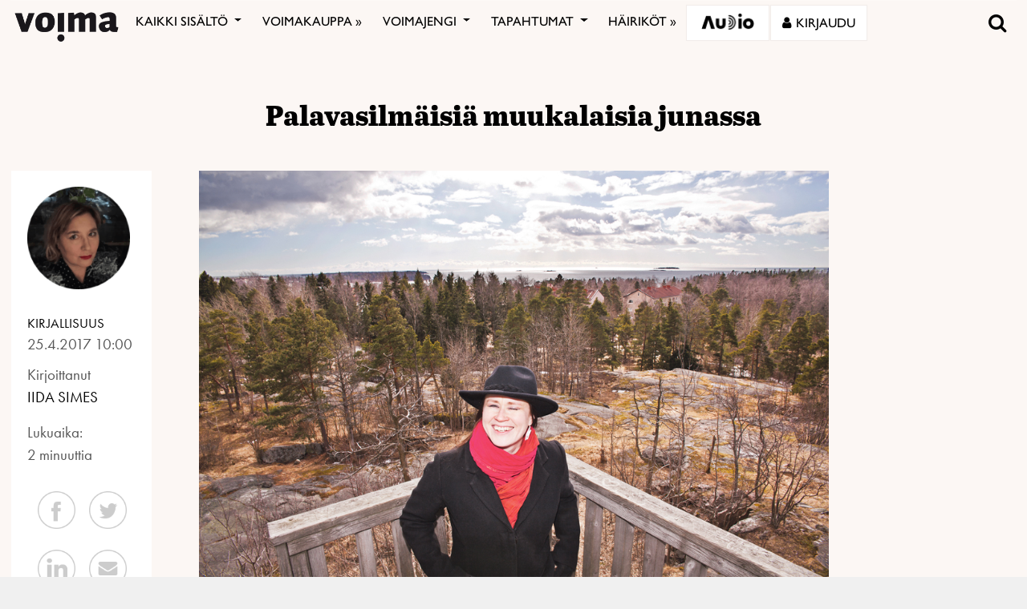

--- FILE ---
content_type: text/html; charset=utf-8
request_url: https://www.google.com/recaptcha/api2/anchor?ar=1&k=6LcHCrAjAAAAAHN1lO3KQBhq306rXrr5WbOt-bRT&co=aHR0cHM6Ly92b2ltYS5maTo0NDM.&hl=en&v=PoyoqOPhxBO7pBk68S4YbpHZ&size=invisible&anchor-ms=20000&execute-ms=30000&cb=tyulpdm79jy9
body_size: 48688
content:
<!DOCTYPE HTML><html dir="ltr" lang="en"><head><meta http-equiv="Content-Type" content="text/html; charset=UTF-8">
<meta http-equiv="X-UA-Compatible" content="IE=edge">
<title>reCAPTCHA</title>
<style type="text/css">
/* cyrillic-ext */
@font-face {
  font-family: 'Roboto';
  font-style: normal;
  font-weight: 400;
  font-stretch: 100%;
  src: url(//fonts.gstatic.com/s/roboto/v48/KFO7CnqEu92Fr1ME7kSn66aGLdTylUAMa3GUBHMdazTgWw.woff2) format('woff2');
  unicode-range: U+0460-052F, U+1C80-1C8A, U+20B4, U+2DE0-2DFF, U+A640-A69F, U+FE2E-FE2F;
}
/* cyrillic */
@font-face {
  font-family: 'Roboto';
  font-style: normal;
  font-weight: 400;
  font-stretch: 100%;
  src: url(//fonts.gstatic.com/s/roboto/v48/KFO7CnqEu92Fr1ME7kSn66aGLdTylUAMa3iUBHMdazTgWw.woff2) format('woff2');
  unicode-range: U+0301, U+0400-045F, U+0490-0491, U+04B0-04B1, U+2116;
}
/* greek-ext */
@font-face {
  font-family: 'Roboto';
  font-style: normal;
  font-weight: 400;
  font-stretch: 100%;
  src: url(//fonts.gstatic.com/s/roboto/v48/KFO7CnqEu92Fr1ME7kSn66aGLdTylUAMa3CUBHMdazTgWw.woff2) format('woff2');
  unicode-range: U+1F00-1FFF;
}
/* greek */
@font-face {
  font-family: 'Roboto';
  font-style: normal;
  font-weight: 400;
  font-stretch: 100%;
  src: url(//fonts.gstatic.com/s/roboto/v48/KFO7CnqEu92Fr1ME7kSn66aGLdTylUAMa3-UBHMdazTgWw.woff2) format('woff2');
  unicode-range: U+0370-0377, U+037A-037F, U+0384-038A, U+038C, U+038E-03A1, U+03A3-03FF;
}
/* math */
@font-face {
  font-family: 'Roboto';
  font-style: normal;
  font-weight: 400;
  font-stretch: 100%;
  src: url(//fonts.gstatic.com/s/roboto/v48/KFO7CnqEu92Fr1ME7kSn66aGLdTylUAMawCUBHMdazTgWw.woff2) format('woff2');
  unicode-range: U+0302-0303, U+0305, U+0307-0308, U+0310, U+0312, U+0315, U+031A, U+0326-0327, U+032C, U+032F-0330, U+0332-0333, U+0338, U+033A, U+0346, U+034D, U+0391-03A1, U+03A3-03A9, U+03B1-03C9, U+03D1, U+03D5-03D6, U+03F0-03F1, U+03F4-03F5, U+2016-2017, U+2034-2038, U+203C, U+2040, U+2043, U+2047, U+2050, U+2057, U+205F, U+2070-2071, U+2074-208E, U+2090-209C, U+20D0-20DC, U+20E1, U+20E5-20EF, U+2100-2112, U+2114-2115, U+2117-2121, U+2123-214F, U+2190, U+2192, U+2194-21AE, U+21B0-21E5, U+21F1-21F2, U+21F4-2211, U+2213-2214, U+2216-22FF, U+2308-230B, U+2310, U+2319, U+231C-2321, U+2336-237A, U+237C, U+2395, U+239B-23B7, U+23D0, U+23DC-23E1, U+2474-2475, U+25AF, U+25B3, U+25B7, U+25BD, U+25C1, U+25CA, U+25CC, U+25FB, U+266D-266F, U+27C0-27FF, U+2900-2AFF, U+2B0E-2B11, U+2B30-2B4C, U+2BFE, U+3030, U+FF5B, U+FF5D, U+1D400-1D7FF, U+1EE00-1EEFF;
}
/* symbols */
@font-face {
  font-family: 'Roboto';
  font-style: normal;
  font-weight: 400;
  font-stretch: 100%;
  src: url(//fonts.gstatic.com/s/roboto/v48/KFO7CnqEu92Fr1ME7kSn66aGLdTylUAMaxKUBHMdazTgWw.woff2) format('woff2');
  unicode-range: U+0001-000C, U+000E-001F, U+007F-009F, U+20DD-20E0, U+20E2-20E4, U+2150-218F, U+2190, U+2192, U+2194-2199, U+21AF, U+21E6-21F0, U+21F3, U+2218-2219, U+2299, U+22C4-22C6, U+2300-243F, U+2440-244A, U+2460-24FF, U+25A0-27BF, U+2800-28FF, U+2921-2922, U+2981, U+29BF, U+29EB, U+2B00-2BFF, U+4DC0-4DFF, U+FFF9-FFFB, U+10140-1018E, U+10190-1019C, U+101A0, U+101D0-101FD, U+102E0-102FB, U+10E60-10E7E, U+1D2C0-1D2D3, U+1D2E0-1D37F, U+1F000-1F0FF, U+1F100-1F1AD, U+1F1E6-1F1FF, U+1F30D-1F30F, U+1F315, U+1F31C, U+1F31E, U+1F320-1F32C, U+1F336, U+1F378, U+1F37D, U+1F382, U+1F393-1F39F, U+1F3A7-1F3A8, U+1F3AC-1F3AF, U+1F3C2, U+1F3C4-1F3C6, U+1F3CA-1F3CE, U+1F3D4-1F3E0, U+1F3ED, U+1F3F1-1F3F3, U+1F3F5-1F3F7, U+1F408, U+1F415, U+1F41F, U+1F426, U+1F43F, U+1F441-1F442, U+1F444, U+1F446-1F449, U+1F44C-1F44E, U+1F453, U+1F46A, U+1F47D, U+1F4A3, U+1F4B0, U+1F4B3, U+1F4B9, U+1F4BB, U+1F4BF, U+1F4C8-1F4CB, U+1F4D6, U+1F4DA, U+1F4DF, U+1F4E3-1F4E6, U+1F4EA-1F4ED, U+1F4F7, U+1F4F9-1F4FB, U+1F4FD-1F4FE, U+1F503, U+1F507-1F50B, U+1F50D, U+1F512-1F513, U+1F53E-1F54A, U+1F54F-1F5FA, U+1F610, U+1F650-1F67F, U+1F687, U+1F68D, U+1F691, U+1F694, U+1F698, U+1F6AD, U+1F6B2, U+1F6B9-1F6BA, U+1F6BC, U+1F6C6-1F6CF, U+1F6D3-1F6D7, U+1F6E0-1F6EA, U+1F6F0-1F6F3, U+1F6F7-1F6FC, U+1F700-1F7FF, U+1F800-1F80B, U+1F810-1F847, U+1F850-1F859, U+1F860-1F887, U+1F890-1F8AD, U+1F8B0-1F8BB, U+1F8C0-1F8C1, U+1F900-1F90B, U+1F93B, U+1F946, U+1F984, U+1F996, U+1F9E9, U+1FA00-1FA6F, U+1FA70-1FA7C, U+1FA80-1FA89, U+1FA8F-1FAC6, U+1FACE-1FADC, U+1FADF-1FAE9, U+1FAF0-1FAF8, U+1FB00-1FBFF;
}
/* vietnamese */
@font-face {
  font-family: 'Roboto';
  font-style: normal;
  font-weight: 400;
  font-stretch: 100%;
  src: url(//fonts.gstatic.com/s/roboto/v48/KFO7CnqEu92Fr1ME7kSn66aGLdTylUAMa3OUBHMdazTgWw.woff2) format('woff2');
  unicode-range: U+0102-0103, U+0110-0111, U+0128-0129, U+0168-0169, U+01A0-01A1, U+01AF-01B0, U+0300-0301, U+0303-0304, U+0308-0309, U+0323, U+0329, U+1EA0-1EF9, U+20AB;
}
/* latin-ext */
@font-face {
  font-family: 'Roboto';
  font-style: normal;
  font-weight: 400;
  font-stretch: 100%;
  src: url(//fonts.gstatic.com/s/roboto/v48/KFO7CnqEu92Fr1ME7kSn66aGLdTylUAMa3KUBHMdazTgWw.woff2) format('woff2');
  unicode-range: U+0100-02BA, U+02BD-02C5, U+02C7-02CC, U+02CE-02D7, U+02DD-02FF, U+0304, U+0308, U+0329, U+1D00-1DBF, U+1E00-1E9F, U+1EF2-1EFF, U+2020, U+20A0-20AB, U+20AD-20C0, U+2113, U+2C60-2C7F, U+A720-A7FF;
}
/* latin */
@font-face {
  font-family: 'Roboto';
  font-style: normal;
  font-weight: 400;
  font-stretch: 100%;
  src: url(//fonts.gstatic.com/s/roboto/v48/KFO7CnqEu92Fr1ME7kSn66aGLdTylUAMa3yUBHMdazQ.woff2) format('woff2');
  unicode-range: U+0000-00FF, U+0131, U+0152-0153, U+02BB-02BC, U+02C6, U+02DA, U+02DC, U+0304, U+0308, U+0329, U+2000-206F, U+20AC, U+2122, U+2191, U+2193, U+2212, U+2215, U+FEFF, U+FFFD;
}
/* cyrillic-ext */
@font-face {
  font-family: 'Roboto';
  font-style: normal;
  font-weight: 500;
  font-stretch: 100%;
  src: url(//fonts.gstatic.com/s/roboto/v48/KFO7CnqEu92Fr1ME7kSn66aGLdTylUAMa3GUBHMdazTgWw.woff2) format('woff2');
  unicode-range: U+0460-052F, U+1C80-1C8A, U+20B4, U+2DE0-2DFF, U+A640-A69F, U+FE2E-FE2F;
}
/* cyrillic */
@font-face {
  font-family: 'Roboto';
  font-style: normal;
  font-weight: 500;
  font-stretch: 100%;
  src: url(//fonts.gstatic.com/s/roboto/v48/KFO7CnqEu92Fr1ME7kSn66aGLdTylUAMa3iUBHMdazTgWw.woff2) format('woff2');
  unicode-range: U+0301, U+0400-045F, U+0490-0491, U+04B0-04B1, U+2116;
}
/* greek-ext */
@font-face {
  font-family: 'Roboto';
  font-style: normal;
  font-weight: 500;
  font-stretch: 100%;
  src: url(//fonts.gstatic.com/s/roboto/v48/KFO7CnqEu92Fr1ME7kSn66aGLdTylUAMa3CUBHMdazTgWw.woff2) format('woff2');
  unicode-range: U+1F00-1FFF;
}
/* greek */
@font-face {
  font-family: 'Roboto';
  font-style: normal;
  font-weight: 500;
  font-stretch: 100%;
  src: url(//fonts.gstatic.com/s/roboto/v48/KFO7CnqEu92Fr1ME7kSn66aGLdTylUAMa3-UBHMdazTgWw.woff2) format('woff2');
  unicode-range: U+0370-0377, U+037A-037F, U+0384-038A, U+038C, U+038E-03A1, U+03A3-03FF;
}
/* math */
@font-face {
  font-family: 'Roboto';
  font-style: normal;
  font-weight: 500;
  font-stretch: 100%;
  src: url(//fonts.gstatic.com/s/roboto/v48/KFO7CnqEu92Fr1ME7kSn66aGLdTylUAMawCUBHMdazTgWw.woff2) format('woff2');
  unicode-range: U+0302-0303, U+0305, U+0307-0308, U+0310, U+0312, U+0315, U+031A, U+0326-0327, U+032C, U+032F-0330, U+0332-0333, U+0338, U+033A, U+0346, U+034D, U+0391-03A1, U+03A3-03A9, U+03B1-03C9, U+03D1, U+03D5-03D6, U+03F0-03F1, U+03F4-03F5, U+2016-2017, U+2034-2038, U+203C, U+2040, U+2043, U+2047, U+2050, U+2057, U+205F, U+2070-2071, U+2074-208E, U+2090-209C, U+20D0-20DC, U+20E1, U+20E5-20EF, U+2100-2112, U+2114-2115, U+2117-2121, U+2123-214F, U+2190, U+2192, U+2194-21AE, U+21B0-21E5, U+21F1-21F2, U+21F4-2211, U+2213-2214, U+2216-22FF, U+2308-230B, U+2310, U+2319, U+231C-2321, U+2336-237A, U+237C, U+2395, U+239B-23B7, U+23D0, U+23DC-23E1, U+2474-2475, U+25AF, U+25B3, U+25B7, U+25BD, U+25C1, U+25CA, U+25CC, U+25FB, U+266D-266F, U+27C0-27FF, U+2900-2AFF, U+2B0E-2B11, U+2B30-2B4C, U+2BFE, U+3030, U+FF5B, U+FF5D, U+1D400-1D7FF, U+1EE00-1EEFF;
}
/* symbols */
@font-face {
  font-family: 'Roboto';
  font-style: normal;
  font-weight: 500;
  font-stretch: 100%;
  src: url(//fonts.gstatic.com/s/roboto/v48/KFO7CnqEu92Fr1ME7kSn66aGLdTylUAMaxKUBHMdazTgWw.woff2) format('woff2');
  unicode-range: U+0001-000C, U+000E-001F, U+007F-009F, U+20DD-20E0, U+20E2-20E4, U+2150-218F, U+2190, U+2192, U+2194-2199, U+21AF, U+21E6-21F0, U+21F3, U+2218-2219, U+2299, U+22C4-22C6, U+2300-243F, U+2440-244A, U+2460-24FF, U+25A0-27BF, U+2800-28FF, U+2921-2922, U+2981, U+29BF, U+29EB, U+2B00-2BFF, U+4DC0-4DFF, U+FFF9-FFFB, U+10140-1018E, U+10190-1019C, U+101A0, U+101D0-101FD, U+102E0-102FB, U+10E60-10E7E, U+1D2C0-1D2D3, U+1D2E0-1D37F, U+1F000-1F0FF, U+1F100-1F1AD, U+1F1E6-1F1FF, U+1F30D-1F30F, U+1F315, U+1F31C, U+1F31E, U+1F320-1F32C, U+1F336, U+1F378, U+1F37D, U+1F382, U+1F393-1F39F, U+1F3A7-1F3A8, U+1F3AC-1F3AF, U+1F3C2, U+1F3C4-1F3C6, U+1F3CA-1F3CE, U+1F3D4-1F3E0, U+1F3ED, U+1F3F1-1F3F3, U+1F3F5-1F3F7, U+1F408, U+1F415, U+1F41F, U+1F426, U+1F43F, U+1F441-1F442, U+1F444, U+1F446-1F449, U+1F44C-1F44E, U+1F453, U+1F46A, U+1F47D, U+1F4A3, U+1F4B0, U+1F4B3, U+1F4B9, U+1F4BB, U+1F4BF, U+1F4C8-1F4CB, U+1F4D6, U+1F4DA, U+1F4DF, U+1F4E3-1F4E6, U+1F4EA-1F4ED, U+1F4F7, U+1F4F9-1F4FB, U+1F4FD-1F4FE, U+1F503, U+1F507-1F50B, U+1F50D, U+1F512-1F513, U+1F53E-1F54A, U+1F54F-1F5FA, U+1F610, U+1F650-1F67F, U+1F687, U+1F68D, U+1F691, U+1F694, U+1F698, U+1F6AD, U+1F6B2, U+1F6B9-1F6BA, U+1F6BC, U+1F6C6-1F6CF, U+1F6D3-1F6D7, U+1F6E0-1F6EA, U+1F6F0-1F6F3, U+1F6F7-1F6FC, U+1F700-1F7FF, U+1F800-1F80B, U+1F810-1F847, U+1F850-1F859, U+1F860-1F887, U+1F890-1F8AD, U+1F8B0-1F8BB, U+1F8C0-1F8C1, U+1F900-1F90B, U+1F93B, U+1F946, U+1F984, U+1F996, U+1F9E9, U+1FA00-1FA6F, U+1FA70-1FA7C, U+1FA80-1FA89, U+1FA8F-1FAC6, U+1FACE-1FADC, U+1FADF-1FAE9, U+1FAF0-1FAF8, U+1FB00-1FBFF;
}
/* vietnamese */
@font-face {
  font-family: 'Roboto';
  font-style: normal;
  font-weight: 500;
  font-stretch: 100%;
  src: url(//fonts.gstatic.com/s/roboto/v48/KFO7CnqEu92Fr1ME7kSn66aGLdTylUAMa3OUBHMdazTgWw.woff2) format('woff2');
  unicode-range: U+0102-0103, U+0110-0111, U+0128-0129, U+0168-0169, U+01A0-01A1, U+01AF-01B0, U+0300-0301, U+0303-0304, U+0308-0309, U+0323, U+0329, U+1EA0-1EF9, U+20AB;
}
/* latin-ext */
@font-face {
  font-family: 'Roboto';
  font-style: normal;
  font-weight: 500;
  font-stretch: 100%;
  src: url(//fonts.gstatic.com/s/roboto/v48/KFO7CnqEu92Fr1ME7kSn66aGLdTylUAMa3KUBHMdazTgWw.woff2) format('woff2');
  unicode-range: U+0100-02BA, U+02BD-02C5, U+02C7-02CC, U+02CE-02D7, U+02DD-02FF, U+0304, U+0308, U+0329, U+1D00-1DBF, U+1E00-1E9F, U+1EF2-1EFF, U+2020, U+20A0-20AB, U+20AD-20C0, U+2113, U+2C60-2C7F, U+A720-A7FF;
}
/* latin */
@font-face {
  font-family: 'Roboto';
  font-style: normal;
  font-weight: 500;
  font-stretch: 100%;
  src: url(//fonts.gstatic.com/s/roboto/v48/KFO7CnqEu92Fr1ME7kSn66aGLdTylUAMa3yUBHMdazQ.woff2) format('woff2');
  unicode-range: U+0000-00FF, U+0131, U+0152-0153, U+02BB-02BC, U+02C6, U+02DA, U+02DC, U+0304, U+0308, U+0329, U+2000-206F, U+20AC, U+2122, U+2191, U+2193, U+2212, U+2215, U+FEFF, U+FFFD;
}
/* cyrillic-ext */
@font-face {
  font-family: 'Roboto';
  font-style: normal;
  font-weight: 900;
  font-stretch: 100%;
  src: url(//fonts.gstatic.com/s/roboto/v48/KFO7CnqEu92Fr1ME7kSn66aGLdTylUAMa3GUBHMdazTgWw.woff2) format('woff2');
  unicode-range: U+0460-052F, U+1C80-1C8A, U+20B4, U+2DE0-2DFF, U+A640-A69F, U+FE2E-FE2F;
}
/* cyrillic */
@font-face {
  font-family: 'Roboto';
  font-style: normal;
  font-weight: 900;
  font-stretch: 100%;
  src: url(//fonts.gstatic.com/s/roboto/v48/KFO7CnqEu92Fr1ME7kSn66aGLdTylUAMa3iUBHMdazTgWw.woff2) format('woff2');
  unicode-range: U+0301, U+0400-045F, U+0490-0491, U+04B0-04B1, U+2116;
}
/* greek-ext */
@font-face {
  font-family: 'Roboto';
  font-style: normal;
  font-weight: 900;
  font-stretch: 100%;
  src: url(//fonts.gstatic.com/s/roboto/v48/KFO7CnqEu92Fr1ME7kSn66aGLdTylUAMa3CUBHMdazTgWw.woff2) format('woff2');
  unicode-range: U+1F00-1FFF;
}
/* greek */
@font-face {
  font-family: 'Roboto';
  font-style: normal;
  font-weight: 900;
  font-stretch: 100%;
  src: url(//fonts.gstatic.com/s/roboto/v48/KFO7CnqEu92Fr1ME7kSn66aGLdTylUAMa3-UBHMdazTgWw.woff2) format('woff2');
  unicode-range: U+0370-0377, U+037A-037F, U+0384-038A, U+038C, U+038E-03A1, U+03A3-03FF;
}
/* math */
@font-face {
  font-family: 'Roboto';
  font-style: normal;
  font-weight: 900;
  font-stretch: 100%;
  src: url(//fonts.gstatic.com/s/roboto/v48/KFO7CnqEu92Fr1ME7kSn66aGLdTylUAMawCUBHMdazTgWw.woff2) format('woff2');
  unicode-range: U+0302-0303, U+0305, U+0307-0308, U+0310, U+0312, U+0315, U+031A, U+0326-0327, U+032C, U+032F-0330, U+0332-0333, U+0338, U+033A, U+0346, U+034D, U+0391-03A1, U+03A3-03A9, U+03B1-03C9, U+03D1, U+03D5-03D6, U+03F0-03F1, U+03F4-03F5, U+2016-2017, U+2034-2038, U+203C, U+2040, U+2043, U+2047, U+2050, U+2057, U+205F, U+2070-2071, U+2074-208E, U+2090-209C, U+20D0-20DC, U+20E1, U+20E5-20EF, U+2100-2112, U+2114-2115, U+2117-2121, U+2123-214F, U+2190, U+2192, U+2194-21AE, U+21B0-21E5, U+21F1-21F2, U+21F4-2211, U+2213-2214, U+2216-22FF, U+2308-230B, U+2310, U+2319, U+231C-2321, U+2336-237A, U+237C, U+2395, U+239B-23B7, U+23D0, U+23DC-23E1, U+2474-2475, U+25AF, U+25B3, U+25B7, U+25BD, U+25C1, U+25CA, U+25CC, U+25FB, U+266D-266F, U+27C0-27FF, U+2900-2AFF, U+2B0E-2B11, U+2B30-2B4C, U+2BFE, U+3030, U+FF5B, U+FF5D, U+1D400-1D7FF, U+1EE00-1EEFF;
}
/* symbols */
@font-face {
  font-family: 'Roboto';
  font-style: normal;
  font-weight: 900;
  font-stretch: 100%;
  src: url(//fonts.gstatic.com/s/roboto/v48/KFO7CnqEu92Fr1ME7kSn66aGLdTylUAMaxKUBHMdazTgWw.woff2) format('woff2');
  unicode-range: U+0001-000C, U+000E-001F, U+007F-009F, U+20DD-20E0, U+20E2-20E4, U+2150-218F, U+2190, U+2192, U+2194-2199, U+21AF, U+21E6-21F0, U+21F3, U+2218-2219, U+2299, U+22C4-22C6, U+2300-243F, U+2440-244A, U+2460-24FF, U+25A0-27BF, U+2800-28FF, U+2921-2922, U+2981, U+29BF, U+29EB, U+2B00-2BFF, U+4DC0-4DFF, U+FFF9-FFFB, U+10140-1018E, U+10190-1019C, U+101A0, U+101D0-101FD, U+102E0-102FB, U+10E60-10E7E, U+1D2C0-1D2D3, U+1D2E0-1D37F, U+1F000-1F0FF, U+1F100-1F1AD, U+1F1E6-1F1FF, U+1F30D-1F30F, U+1F315, U+1F31C, U+1F31E, U+1F320-1F32C, U+1F336, U+1F378, U+1F37D, U+1F382, U+1F393-1F39F, U+1F3A7-1F3A8, U+1F3AC-1F3AF, U+1F3C2, U+1F3C4-1F3C6, U+1F3CA-1F3CE, U+1F3D4-1F3E0, U+1F3ED, U+1F3F1-1F3F3, U+1F3F5-1F3F7, U+1F408, U+1F415, U+1F41F, U+1F426, U+1F43F, U+1F441-1F442, U+1F444, U+1F446-1F449, U+1F44C-1F44E, U+1F453, U+1F46A, U+1F47D, U+1F4A3, U+1F4B0, U+1F4B3, U+1F4B9, U+1F4BB, U+1F4BF, U+1F4C8-1F4CB, U+1F4D6, U+1F4DA, U+1F4DF, U+1F4E3-1F4E6, U+1F4EA-1F4ED, U+1F4F7, U+1F4F9-1F4FB, U+1F4FD-1F4FE, U+1F503, U+1F507-1F50B, U+1F50D, U+1F512-1F513, U+1F53E-1F54A, U+1F54F-1F5FA, U+1F610, U+1F650-1F67F, U+1F687, U+1F68D, U+1F691, U+1F694, U+1F698, U+1F6AD, U+1F6B2, U+1F6B9-1F6BA, U+1F6BC, U+1F6C6-1F6CF, U+1F6D3-1F6D7, U+1F6E0-1F6EA, U+1F6F0-1F6F3, U+1F6F7-1F6FC, U+1F700-1F7FF, U+1F800-1F80B, U+1F810-1F847, U+1F850-1F859, U+1F860-1F887, U+1F890-1F8AD, U+1F8B0-1F8BB, U+1F8C0-1F8C1, U+1F900-1F90B, U+1F93B, U+1F946, U+1F984, U+1F996, U+1F9E9, U+1FA00-1FA6F, U+1FA70-1FA7C, U+1FA80-1FA89, U+1FA8F-1FAC6, U+1FACE-1FADC, U+1FADF-1FAE9, U+1FAF0-1FAF8, U+1FB00-1FBFF;
}
/* vietnamese */
@font-face {
  font-family: 'Roboto';
  font-style: normal;
  font-weight: 900;
  font-stretch: 100%;
  src: url(//fonts.gstatic.com/s/roboto/v48/KFO7CnqEu92Fr1ME7kSn66aGLdTylUAMa3OUBHMdazTgWw.woff2) format('woff2');
  unicode-range: U+0102-0103, U+0110-0111, U+0128-0129, U+0168-0169, U+01A0-01A1, U+01AF-01B0, U+0300-0301, U+0303-0304, U+0308-0309, U+0323, U+0329, U+1EA0-1EF9, U+20AB;
}
/* latin-ext */
@font-face {
  font-family: 'Roboto';
  font-style: normal;
  font-weight: 900;
  font-stretch: 100%;
  src: url(//fonts.gstatic.com/s/roboto/v48/KFO7CnqEu92Fr1ME7kSn66aGLdTylUAMa3KUBHMdazTgWw.woff2) format('woff2');
  unicode-range: U+0100-02BA, U+02BD-02C5, U+02C7-02CC, U+02CE-02D7, U+02DD-02FF, U+0304, U+0308, U+0329, U+1D00-1DBF, U+1E00-1E9F, U+1EF2-1EFF, U+2020, U+20A0-20AB, U+20AD-20C0, U+2113, U+2C60-2C7F, U+A720-A7FF;
}
/* latin */
@font-face {
  font-family: 'Roboto';
  font-style: normal;
  font-weight: 900;
  font-stretch: 100%;
  src: url(//fonts.gstatic.com/s/roboto/v48/KFO7CnqEu92Fr1ME7kSn66aGLdTylUAMa3yUBHMdazQ.woff2) format('woff2');
  unicode-range: U+0000-00FF, U+0131, U+0152-0153, U+02BB-02BC, U+02C6, U+02DA, U+02DC, U+0304, U+0308, U+0329, U+2000-206F, U+20AC, U+2122, U+2191, U+2193, U+2212, U+2215, U+FEFF, U+FFFD;
}

</style>
<link rel="stylesheet" type="text/css" href="https://www.gstatic.com/recaptcha/releases/PoyoqOPhxBO7pBk68S4YbpHZ/styles__ltr.css">
<script nonce="Q-5IrhKWtFvs5iZGZ--37A" type="text/javascript">window['__recaptcha_api'] = 'https://www.google.com/recaptcha/api2/';</script>
<script type="text/javascript" src="https://www.gstatic.com/recaptcha/releases/PoyoqOPhxBO7pBk68S4YbpHZ/recaptcha__en.js" nonce="Q-5IrhKWtFvs5iZGZ--37A">
      
    </script></head>
<body><div id="rc-anchor-alert" class="rc-anchor-alert"></div>
<input type="hidden" id="recaptcha-token" value="[base64]">
<script type="text/javascript" nonce="Q-5IrhKWtFvs5iZGZ--37A">
      recaptcha.anchor.Main.init("[\x22ainput\x22,[\x22bgdata\x22,\x22\x22,\[base64]/[base64]/[base64]/[base64]/[base64]/[base64]/KGcoTywyNTMsTy5PKSxVRyhPLEMpKTpnKE8sMjUzLEMpLE8pKSxsKSksTykpfSxieT1mdW5jdGlvbihDLE8sdSxsKXtmb3IobD0odT1SKEMpLDApO08+MDtPLS0pbD1sPDw4fFooQyk7ZyhDLHUsbCl9LFVHPWZ1bmN0aW9uKEMsTyl7Qy5pLmxlbmd0aD4xMDQ/[base64]/[base64]/[base64]/[base64]/[base64]/[base64]/[base64]\\u003d\x22,\[base64]\\u003d\\u003d\x22,\x22w5bCtkLCp8OjJsOCHsOwYi7CqsKddMKJM058wrNOw4vDjk3DncOTw4RQwrIDT216w4PDtMOow6/Ds8OdwoHDnsK/w5YlwohzBcKQQMOsw6PCrMK3w5/[base64]/Dn2fCr8KwO8KuAyYLw6DDmcKVwpbChTNkw7nCqMK4w5ApG8OiC8OrLMOXexF4bsOFw5vCgV0YfsOPd08qUB/CnXbDu8KRLGtjw57DmGR0wplMJiPDjBh0wpnDhRDCr1gyZF5Cw5HCk190Z8OkwqIEwqrDpz0Lw67CrxB+ZsO3Q8KfIMOKFMOTUUDDsiF+w73ChzTDuit1S8Khw4UXwpzDq8OrR8OcIXzDr8OkXcOuTsKqw4fDgsKxOi59bcO5w4DCl2DCm002woI/d8Kswp3CpMOeJxIOf8OLw7jDvn8CQsKhw4TCnUPDuMOvw5BhdHdVwqPDnUrCiMOTw7QCwqDDpcKywp/[base64]/[base64]/[base64]/wpfCt8KGw7vCtcOPw6nDncO5KsOtwqk8wrfCtkTDisKBc8OYV8O1Tg7Dp3FRw7UtTsOcwqHDgXFDwqs8aMKgATzDucO1w45xwoDDm0Usw5/Cl2JWw4HDqRElwqNsw4xIHkHCtMO/LsOLw4YGwrzCtcO4w5HCrkfDhcKZTMKHw4LDpMKWQsOIwqnCtm7DgcOND0rDlEg2TMOLwrDCm8KNBj5ZwrllwociJEoXWMKQwpXDh8K5wp7CmXnCqsOrw7JgNgrCksK1NcKgw57Cnyg9wovCpcOVw5wIKsOnwqB7LMK/BwzCj8OdCTjDrHXCkgnDvAXCjsKZw44AwqjCrWRYJgpow67DrmfCpytRJWgPCsOpfMKLb1DDjcOKYi0jSwnDpHfDiMOfw48DwqvDvsK4wpguw70Zw4rCtxnDsMOGbwfCrHfCjEUowprDkMKUw61JSsKgwpHDmkAZw6LCjsKxwqk/w6vCnDRAGsO1ax7Di8KBZ8Odw5Ypw4cfEGTCpcOYFQvCm1d+wphhZsOBwp/DkRvChsKWwpx6w5PDiDsrwpwsw5nDlTnDuHDDn8Kxw7/CpSnDgcKowoTCmcKawqQiw6nDgSVjemBqwqFjV8KuUsKJbsKVwpRISSHCiVbDnTbDnsK4AGrDrcKUwojCkCMnw6HCkcO0NQPColRwEsKmVgnDgUY6HU5HCsOgPRtnRUzClGjDqlbDucOXw5fDtMOoacOBK33DgsKjf05JMsKYw7BVOxnDkGp0H8KZwqfCiMO/fcOnwoDCsHfDpcOZw71Cw5LDunfDhcO/[base64]/CssOTYMOEw7lcw48mXsOyYzbDssKnWMOtZC7Dj1xJFTBsO17DgVdqHFDDgMOFCRYVwoNBwqUtLFF2MsOOwrbDomPCgMOmJDzCgsKyNFs3wpVUwpxoS8OyQ8OTwqoBwqnCnMOPw74pwoxkwr8RGwrDkF7Ck8KhH2V2w5bCvzTCr8K9wpw9P8Onw7LCm0ctQsKiKX/CuMO/[base64]/CoyfDvnB4w5ZcM2txw6AldUXCq2bCsCTDiMObw4rCtwkPCXPCg11ow6rCscKSR2B8J2LDgT0yXsKAwr/ClELChyHCgcORwqHDkQnCuHvCrMO2wrDDt8KcW8Odwo5SF0crcU/CpHLClGlHw43DisOGQyhlTsO2wqTDpWHCqnF9w67DqmNheMKeAkrChXPCnsKANMOpJDbCn8O+d8KGHMKLw7XDghsdKCnDmGU1woB/[base64]/CkMOLP8OJC1ESwpbCtVTDnsKMwrjDpcOea8OzwqXDiUNoL8KYw6/DtMKJf8Otw5rClMKYLMOVwqQnw489U2sqY8KLRcKCw4RGw5xnwoZqZ1NjHmfDrADDs8KNwrARwrNQwrPDiEYCElfCjwE0N8KUSlJmdsO1IsOOwoLDhsK2w4XDhg53csOIwp/CscObZA7DuGYMwoPDosOnGsKPfHg5w5nDsBw/XjIiw7Uuwr4TMMOaPsK1GT/CjsKvcGbDgMOIAGzDvsOnGD99NBwgV8K8wpItAVd9w5dlBh3DlnQzAXobV1tMJhrDusKFwqHDm8KzL8OkDFTDpT3DrMO7B8KMw6TDpSkZDxIhw7DDtcOpfFDDtcK/wqhJecOEw5QDwqLCthfCh8OAWwZBFzEjB8K9X3Qow5/Cuw/DkFrCum/[base64]/DpFvCqHg/T8OUw7jDh14XZVw8woTDsxosw6/Djio1TkReDsOfRHcHw7PCtTzCl8KDSsO7w4XDm0kUwqBEeW4ddQjCp8Ouw7tdwrTDqcOoOEoPRMKeaxzCv03DqsOPQx1TME/DmsKwYTpLZX8tw6wHwr3DsRPDiMOULMKkfmzCqsO5OA/[base64]/CiwfClyDDu8KLesKPw6/CmcKRAcKQwrzCjRRRwqkTPcKtw6gJwq1Hwo/CrsKbEsK3wrpmwr4BWQzDjMObw4XDm1gcw43DgsK3I8KMwpAuwobDmWrDgMK7woHCgMKxCEbDqSDDvcORw58Swq7DksKvw7FOw7I6In/DvhbDlmHDosOOfsO+wqEiCU/Cs8OPwoB8CC7DpMKSw4jDtSLCpcOjw5bCnMOddH1MVsKNLFTCtsOdwqAiOsKsw5xhw6Maw5DCmMOoPUvCrMKzYiwVRcOLw453MA5bP1/[base64]/[base64]/CkMOhQcKkwq3DgMKnwq8Yw7cFEcKCwpnDlMK6PhZhb8Ofb8OdPMO7wqNPW25XwpQ8w5UvfygEbwvDtFo5LsKEcy4YfkYqw71eJcKnw7bCoMOCEjUlw79sLsKPNMOfwoEjR3jCsEFqdMKXQG7CqcOKL8KQwpZXFcO3w5jDiGJDw7o7w6A/dcKgIibCvMOoIcKFwoTDtcO/[base64]/wonDt3siw7AVbQzCtMOHwrU+WkhUw54lwobDksOyIMKXCnIfVUbCtsK4ZcO7SMODUHsnNUvCr8KZQcOpw4bDtgDDlXBDeCnDgwYSfXQGw4XDlyXDqTHDrh/[base64]/[base64]/Ch8Obw4ATw7jDtsOOw5LChW/CjcK9w4gHMHDDpMOtehRIAsKewoEVwqA2IShEwoQLwp53QzzDqwUGPcONFMOscMKIwoEew7c1wpXDhmB1c3HDl38gw69vJydMdMKrwrHDtSU5eFLDo2PCsMOZecOGw6/[base64]/[base64]/AEjCki9FaFEDwrLDpsOxDnVaVDnCsMOAwrwoGh8dWBrCrMOuwoLDr8Khw7/CrwbDnMOIw4fCiAhnwojDgsOswpTCqMKRDlzDhsKFw5xew6I9wqrDicO6w4BVw59yNCUYFcO2ARLDryPDmcOAUsO7FcKWw5XDn8K/CMOsw5BZCsO6DHHCrSExw5Q/W8OobMK1dExEw4MLJcOyEk/DjcKtKTTDm8KtJcOlTHDCoGVzXgnCsQLCulRlKsOKc0MmwoHDtyPDrMOjw7URwqFrw5TDtMKJw59AfzXDrsONwqHCkGXDgsKyIMKZw5zDhBnCmRnDusKxw7DDlQsRQsKcF3jCugvDoMKqwofCuQ9lUmjCuzLDgsOJLcKnw7vDug/Cik/CtQ5Gw7vCs8KOdG3CoD09PAjDhcOjUMKSCHHCvyTDlMKARsKPG8Obw4vDlVUywpHDiMKcORIRw5PDkg3DiGt+wo9rwoLDvCtaJxnDohTCpwc4AH3DiBPDqnXCuCTCni9VEQJhB3zDuzk2EGIrw51LSsOEWAoqeEPDlW19wrpZf8OucsOccWpsOMO6wq/[base64]/[base64]/RCjDoWPDnz86aT3CgMKFZmJIw7fDllTDpDXCpg9Tw4jCi8ORwpXCh2omw5sGZcOzBMO0w7TCrcOuQMKGScO/wozDt8K0OMOlJ8O5IMOswoDCpMKWw40Xwr3DqiI+wr97wr8bw5c+wrPDhArDjgXDk8OGwpbCh2AzwozDp8O4N0xPwo7CvUrClTbDu0PDkmBCwqsHw7ZDw5EtDShGBmZADMObKMO7wp0ow63Cow9tBR0Pw4fCs8OyGsO5QQsmwqvDssK7w7/[base64]/CslHDtmjDmsKGI8O7dsKuwqkSSQ3CosOUwp7Dj8K4KcKNwrRvw47Ch2bCvjNfN2llwrfDqsODw7DCisKZw7Ejw5lqI8K6GV/CpsKrw6U1wqPCnmnCiWgjw43DmyMfecKlw4HCrGxPwr8zAcK1w515PSNpViZZesKUYGIWaMKmwpoWYCh+w41+w7XDusK4SsOYw5PDpzXDs8K3K8KhwoM7bcK9w4BiwrEpVMOAIsO/fmHCu2TDkAbCi8K/QsKPwr5UI8Opw6FFbMK8GcOtH3nCjMOaHWPDnQnDgcOCHgrCvHxPw7Q/[base64]/LyDCnSIBB8OBw5fDr8KCb2nDgWvCnsKuFcKjHEbDnsODLcKDwrLCogVEwp7Cq8ObaMKsWcOJwobCkDZLATfCiB7DuAtGwrgcw5fDocO3HMOLZcOBwooOBzN9wrfCisKMw4DCksOdwqEcHhJrKsOrC8K0wqRIcApkwqh5w7/Cg8Olw6AwwoDDhCJMwrLCg247w4nDu8OJJDzDt8OWwpIJw53Dsi/[base64]/CqHDDoRZIYcKoaXxDY8KOLsOnwr4iwowewp3CgMO6w7fCinNvw7HDg3I8FsKiwqJlPcKmZh0eH8OtwoPClMOMw6DDoU/Cv8Kwwp3CplXDpVPCsCbDkcKrKhXDpC3Cly7DsRNRwqx2wotIwqXDlT5FwpDCvmJJw4zDtQ/[base64]/wohdwrvDvsKfw6YUW0DCocK3ecOqHMOJa3sDw71eXUgRwr/DscKewqBXZsKnCcOVL8O3wpPDuXPCshxFwoHDhMOQw53CrD3Cvk1ew7sKQjvCixNEG8Obw5p5w43DocK8WA8kKsOCIMOswrTDssOnw5LCjsOKNhjDssOkaMKrw4bDmzzCp8KtAWUEwoEKw6/DgsO9w5pyBcKySArCl8Krw6zDtAfDvMOXKsOEwoBYdAAWIF0rcXhxwoDDusKKRmwxw7fDpCAgwqUzUMKzwpjDncOcw4fCsRsUQhdSRDFWS3MNwrnCgX0aH8OWw4cTw7TDjC9Sb8OMIcOMVcOCwqHCrsOZSn9/UAbDvFogKsO1J1/CnjwzwrDDtcOWFcKnwqDDpEXCscOqwq9Uwpw8FsK2w6TCjsOgw4RvwonCoMKpwqLDhTrCmwDCuyvCq8OLw47DizPDmcOsw4HDssKvOFg+w5d2w5hrccObdS7DisKmcG/Dm8KydGHCmh3Dg8KqB8O9fmMIwpHDqGk1w6szwrAfwojCvnbDm8KtNsKqw4kLbyMRKMOWVsKqIk/Ch35Vw7UsYmJdw6HCt8KcRXvCoGrDpMKdAU/DvMOFaRMgHsKcw5TCsRtkw5rDp8KFw6XDrXE0dcOofT05bx8lw40ucXYHW8KKw6tZOnpCWFPDh8KJw7fCmMOiw4t6ZUYCwqLDjz/CmAXCmsKIwqpmS8KnG1UAwp9GB8OQwp44ScOzw4sjwr3Dvw/Cl8OZC8OXQsKZGMKvfMKcRMOZwrUxGVLDvEXDsyAiwrp0wqobAVQmPMKWIsOTNcOJbcOERsOIwrHDm3/CtsKgwq8wU8OgOMK3wrkhJsK7RMOuw7fDmR4LwpMwCz7DkcKsYMOWVsONwoRAw6PCi8OqMVxicsKCIcOrc8KRaCRhMMOBw5XCgh/[base64]/RV40w5vDsUZLwo/DoVrCjCptw5TCgHUIHRTDqnl2wo/[base64]/Diw/DqsKPNGzDpcKsBkMqVMKhMRFGTsKpMiDDoMKxw6Qew4rCgMK+wp42wqwOwqTDiF/Dj03ChsKKY8KsJjfCrsK2DgHClMKuMMKHw4YOw79CWSoAw7oOEirCpcKmw7/DjV9JwqxjcMK8P8OVc8KwwpobTHg3w7/DgcKuOMKlwrvCgcO8fQl6OMKLw5/Dj8KRw7TChsKMC0HClcOxw47CrUHDlXjDmxc1CiHClMOKwqlaG8KZw74FbsOdYsKRw4hiUXzDmRfClF3ClX/DlcOaIBbDkhlww7LDoC7Do8OyBn5bw53CvcOmw5ERw6x1AVV2fCp/BcK5w5ptw5E+w4/[base64]/Dp39cwpbCtsK9QXRxw6TDkUcnw4rClFjDi8K2wqJMOsKTwo53Q8OKDk7Dsi9kw4BKwqoVw7/DkS/CicOie3DDjRXCmiLDsjPDn3MewpdmVGjCjz/[base64]/[base64]/NwF6F118fcKlwrpmKMOVbsKMbxQZw4DDu8KKwoA+NlzDoTnCjcKjGD9fcMOtJCXCiibClnsmEmIVw53DtMO6wrnCjCDDocOBwrZ1KMK3w6HDiU7CnsKtMsOaw4FCMMKlwp3DhQDDtjDCnMKRwrDCoRnCscKSacK/wrTCkjRnCMOqwrphb8OEezBwY8Kbw7UwwqdXw6nDkWcmwpvDnnt/aiR4c8KHXQpBHAfDpGJ3DAloYAEoSAPCiyzDnQfCrQrClMKDaADDtjjCsHVNw7zDsyEuwp8rw57DslPDrHdLe0nCukRQwovDmkjDkMO0THrDhERHwp58GlvCvMKWw7RZwp/CmlVzFCVKwowzacKOLyLCusOAw4QbTsKoMsOgw50two52woIdw6PCpMKADT/CqS3DoMOFVsOCw7E0wrHCucOzw47DsVjCtmfDnRAQNcKdwrc4wqASw4xbZ8OEaMO/wpHDlMOwQQjCnF7DjcOCwrrCq3/[base64]/wqHDiCXDpTk4w7XDlhDDpm8Dw5DDj8OZJsK0woHDtcO4w5tNwo16w6jDiE88w5ABw6t/[base64]/CocKfw6s7wp/Dn8OkZMOIC8K1RcK+w4rDksOVwrwNahMeV3UXDsOFw4vDuMKuwqrCh8O1w5UfwpIWMXc6czbClBF5w55zOMOtwp3CnzTDgcKARifCpMKBworCvcKmD8OQw6PDisOPw73Co0/Cjz8HwoDCicKJwp4+w6Rpw5nCkMKmw4IWeMKKEsOGacKQw4rDrX0rSG4Pw6zCvhMfwprClMO+w7tjLsOVw51Tw5PCisKWwoEIwoooKQ53LcKUw4Ftwo5JYmfDscKpJzE+w5QKLXHClcOhw7hYZcKdwp3Dq2p9wrl/w7DCrmfCrHlFw6zCmQEUIkZzH1xyRsKBwoggwoMtc8O7wqwiwq1tUCPCksKMw7RGw4J6I8Opw6XDuSATwpfDvH3DnA0KOksbw6MJF8KFOsOlw4IPw4d1IcOgw6HDsT/[base64]/NBEow7I8bsKPXi/[base64]/Cj3nCnMKww6nDocOow4jCnhIje8KlTsKow75uYMKfwpnChcOSHsOHRsKdwqTCjHc6w6lZw7HDhMKZI8OuEVfCksOYwpFqw47DmcO6w4bCoHkCw5DDi8O/w4IZwo3CmElxw5BzAMO9wpXDjcKBIA/DnsO0woFAeMOqZ8Ofw4TDhkzDqgU1woPDvmNlw79fKsKcwoc0NsK2OMOnCBFlw5doT8O+WcKqNMOVRMKZZMKtdwxKw5BtwpvCmsKYwpLCjsOMGcOuEMKmQsK+woXDnkccD8OxeMKoCsK3woA2wq/[base64]/JUEWw4bChBfDvjrDn8O2H8OYXV/DmitCScKAw6TCi8Oqwq/ChGhFJwHDvGHCnMO9wo/Dsy/CtDHCqMKqQyTDjH/DikLDuTvDjmbDiMObwrUSN8KGIlHCoFoqGjXDmMOfw4QYwrlwQcOYw5Qlw4HCh8O+wpEcwrbDosKqw5bCml7DmS0cwqjDpy3Ckz1BUHw3LVIrw4g/S8KlwrIsw4Bywp3DrirCs39SXCJuw4vDkcObCi0dwq7DscKHw4PCo8OgATzCrsKTUkXCpzrDhlDDjcOBw7DDoDEqwpgFfitRMcK5KUTDjXoaBmLCmMKTwpDDo8KBfCDDmcOKw4s2P8OBw7nDpsOGw6zCqcKrRMONwplMwrA3wpDCvMKTwpTDq8K/wqzDjsKswrXCnUZgEjnCjMOWQMKrBUhywpVzwr/[base64]/w4XCmGvDogbDncOVDsKdAlddNMKfw6nDvsKfwpU8wpjDr8OkW8Ocw5FgwqQ2KSTDr8KNw7ZiDGkpwrRkGyDCrBjChA/Cvz10w6JODcOrwqzCoSdUwoU3MXbDln/CqcO7E1Jdw7kNTMKcwog1XsK6w4kSAQ/CknPDuzhTwoHDtsKqw4cAw5hvAx/Dr8O7w7HDqBEqwqjCtS/DuMOqB1Fkw7FNNMOmw497KsOmScKnBcKpwonCmcO6woBRDcOTw70lLkbCpj4NZ0bDlTcWOMK/PsKxHXAOwotqwovDjcKCQ8Kowo/CjsOTSMO3WcOKdMKDwq/DmE7DqjQTZCp/wqbClcK0O8KnwozChMKoIVscSm1IOcOCEWDDmMOpIm7CtkIScMKcwpzDp8Odw6FvesKQDMKSwpITw7I/[base64]/[base64]/flZyQRhdHTXDt2AvwrNqw4PDqkF6fcKPwofDusOTMcKtw5JDJxQRc8OPworCghjDlCnCiMOkTU1JwqgxwpBxa8KQfjDDjMO6wqrChw3Cmx5lw5XDvkHDkirCszBjwpTDs8OMwokHw48LS8KUFG7CrcKcMMOqwp3DtTkFwp3DvMK9SzIAfMOFNCIxHsOEXUfDssK/w77DsEtgNDgAw6nDhMOpwpZvwpXDpl/CqGxPw7LCuk1swrMQahEwYFvCocKaw73CisOpw5YfHw/CqQF2wr0yCcKXT8KRwpLCtigtfCbCu3rDums9w6I2w6/DlCpjfkt7O8OOw7Jqw41kwoZMw6LDmxDCgAvCmsK6wpHDrQ4DRsKQwrfDs0c5KMODw7nDrsKxw5vDg3/CnW9QTsOrJ8KCF8Kvw7HDv8KsDit2wpfDiMODWXw3O8K3ezPDvE0YwoICcEl0WMOeamvDoWjCvcOMKMOxcQbCjFwET8KUd8KXw7TCkltpdcOqwrbCg8Kcw5XDqCVHw4x2EsO8w7AZXW/CuU4OPDN+wp0/wpICWcOyGhNBd8K0TBfCk3AnOcOTw602wqXCqcODeMOXwrPDtMOkw6xnBzrCksK6woDDtXjChFotwqEyw5FCw5TDjy3CqsOLWcKXw5oFGMKVbcK8wrVMG8OFw4tnwq/DicOjw4zCvjXCrXxDc8Ofw4sgPjbCsMKmDsKscMO/Vz8/BH3CkcOEcRIsRsOUZMOCw6pTN1rDgiUMAARMw5huw6IuBMKJQcOAwqvDpzHCmnJPckzDtwTDksKwJ8KJQQNAw6g7emLCumRFw59swrnDp8KwPnrCvVLDpcKgRsKNdcOJw6M2fMOZKcKzK3zDpTRQPMOPwpLCsREXw4jDmMOTdsKxW8K/H39Vw5Ryw6dQw4oLPHMkelHCn3fCucOCNwA1w7/[base64]/Dtjxyw75naCvCnzk+wpRDDh7Cm8KewqrDpcODw47Dp10ew7zChcOgW8OWw40Aw7k3GsK9w5JqJcKIwozDgXDCi8KIw43CviIxMsKzwrhPexjDvsKUSGTDjMOVA1tULC/[base64]/[base64]/[base64]/aV7DjhbDisKBw4DDr8OxS8KbQmpERTPCgMK9ThDDrXsGwprDv3REw74PNWI+QBtawp/CnsKqKlYEwovDlyBcw6pRw4PCl8OzUHHDicKowpXDkGbDqUcGw5DCsMKkV8Ofwp/CrsKJw6NAwrgNGcOHT8KoBcOnwr3DhMKVw5/[base64]/[base64]/wrDCnjvDvRFqw5lRw44MLsK1wrtCcyXCsMKVYHQQw4PDtMOBw7XDqMOgw67DmnXDh1bCnAvDplLDoMKfdkjCplscB8K7w55bw7rCuX3DkcOQGiXDoF3DicO0XsK3EMOYwpjCs3gNw6A0wrNaD8KMwr5JwrfDl0fDrcKZN2LCmCkpV8OQPVzDqBM/FVNPGMOvwpfCiMK6w7glcwTCrMKsbGIWw5UCTkPChVXCo8KpbMKDHcOXcsK0w7vCvynCrAzCncKew6Eaw6V2AsOgwoTCrBnCn1DDvXfCuETDpCvDg0zDgntyAWPDonsDaxl8dcKNeSjDl8O5wqHDvcKAwrRNw4c+w57Dh1TDgkFGZMKvHiQ0UiPCgMO8Bj/[base64]/A8KvCcObIwwkwoI+woDDt8KgP8O/IcORwp15Q8OqwqM9wpjCscOIwoUOwrsuwqbDmD4CRy/DucO1d8KwwrDDtcKfLMKId8OKLxnDoMK1w7bClRR5worDsMK8NMOFwog3BcOzwo/CgyNBDVAdwrUdYUvDs25PwqXCpsKjwocywqXDksORwpbCqsKsL0zCiXXCuhHDnsKCw5hnbcKKV8Klwqp8PinCmWXCr3A2wqJ5RTbCh8KKw7vDuxwHWCNfwoQewqBewqlgJinDnlfDtQl5wqAnw6x+w6YkwonDi3XDmcKnw6PDvcKxbgM9w5/CgjfDtMKLwrvCkBXCoQ8Gc3tSw5/DuwnDvSZtN8KiU8KpwrYsEsOmwpXCq8OoAsKZHm5Oal0gZ8OZM8K9wosmLW3CscKpwqsOD38hw74DCAjCs2PDjGgWw4vDlsK8PwvChSwNV8OvI8O9w7bDuDIBw69nw4LChxtJAsOYwqjCh8KRwr/[base64]/CnxjDgcOhUMK8w4rDsnYMAE3DqXYTIcKRfMOsf183R0nDokolQnPCoRkMw59ewozCkcO0RcOvwrjCjsOTwojCklNyC8KKXnXCpSY1w53DgcKSK3MJRMKGwr0zw4IDJg/DrMKKf8KieUDCjmbDusOKwoQUP1t6WHU0woR8wphyw4LDocKFw6DDiQDCuRIOb8K+w6kMEDTChMOmwpZoIgZ/wp4rL8KlfBjDqB82w7XCqz7Cr3ArX2kmMAfDgCgFwoLDsMOXARBDOMKQwoRzRcKjw6LDrk8+N2gSScOFVcKowozCncOOwoQUwqjDuzPDoMKtwrkIw79QwrEubW/DmVABwoPCnlDDmcKUe8KnwoN9wrvCv8KYesOUVMK7wp1Mf0XCsjBYCMKUAcO0MMKnw6cOD2fDmcOIEMK7w4HCvcKDw4gmJg1zw4jClcKPEcOkwoUwO27DvwHCoMOAU8OoWT8Lw6DCusKzw6E/GcOYwpxHFcOow4xOeMK1w4ZbZMKAay8Rw61+w5nCg8KuwoDChcKMe8OywqvCoHl2w5XCiVDCucK0d8KfL8OGwrc1OcKiQMKow6gyCMOAw7DDscKoY3ghw5BcKsOTwpBlw4x7wq7Ds0TCgzTCgcK1wr/CosKrw4/CnmbCvsOLw7TCmcOFQsOWelA7Ck9VNHzCjngvw7/CvVrCm8OSZiEjd8KBcgfDoF3CuUPDt8OBcsK/LETDoMK/OCTCjMO2ecOhUXfCtwXDuwjDqg9EVcKmw69Uw4XCh8K7w6vChFTDr25JFg59DGBGd8KdAAJRw7nDrcKbIQo3J8OODQ5IwrHDrMOowrdBwpTDoGDDlA/CnsKFPlzDhFoLOURwKXsfw54Aw5LCgXDChcOtwqnCun8fwqbDpGtRw7HCngEgPR7ClG7DpcKFw5kiw4PClsONw77Dv8Kbw4FSbQg/[base64]/DjBlDblwOw5XCmsKmNGDDscKMw73DuUfDoXLDiFfCrjAfw5rCrcKYw7jCsAwYJzBZw4l1O8KvwpIWw67DnBbDjFDCv0hbfBzClMKXw5PDscOLXDDDolDCmWTDqQ/Ck8KwYMK9BMOpwq1TC8KEwpN1csKvw7QcZcO1w7xlfnR9RGrCsMOnSR/CigTCt2nDhRrDrUltdsKVZQQ2w7rDp8K1w79/wrdVGMO7Xy7Dvw3ClMKsw4VbRF/DosOLwrMkX8OcwojDqcKbbcOKwovCvy0GwpXCj2VDJcOowrnCksOMM8K3IsOIw5QuRsKFw7h/[base64]/w7/DvMOEScOTd3bDn0fCqsOSw53Domw/woLDtsONwqrCiBQnwrJyw5cMXMKiEcO/woHDskNMw5N3wpnDric3wqzDgMKEQwjDgcKLA8OBM0UfOWPDjSBKwrvCosOAbsOYw7vCk8OeCio+w7F7wqU+VMOzGcK+PjVZLcOTASRtw6UIUcOUw5rDgglLScKPecOrDMKiwq8YwqBow5bDo8OZw5rDuy0HdTbCucKdwpt1w5kURnrDlA3DhMO/MirDncKBwqnCusKww5LDhTAJA2JZw6gEwoHCicKbw5ZWFsOrw5PDohEswpHCtVDDtyfDsMKIw5Yhwq0aY29+wolpA8K0w4YsZmPCixfCo1pnw4FYw5dUF0rDiQDDicK7wqVMNsOxwqDCo8O/USIAw75iSDsFw4kIHMKkw6N0wqJjwrNtcsK7N8KywpxDXjJnK23CoBJ+KFPDucKeEMOkPMOJE8K8Cm8TwpwGeD3DoU/Cj8OgwoDDpcOMwq0XZlTDqMKhO1XDkShnO15NN8KHGMOLT8K/w4vCn2LDk8OFwo3DtHNADgZ8w7bCr8KvCMO2IsKTw5wiw4LCpcKUZcK3wp0pwonDjjInAAJTw5TDshYFM8Oww64uwrTDg8OyQGxeBsKMfTLChGbDscOvBMKlBgHCgcO3woXDiSHCnMKURDs6w5hbTQPCm1MTwpokIMKCwqI+B8Odcy/ClWpqwowIw4jDm0dYwoFSJsOoEHXDvA7Dt1J4J0Bww6Nzw5rCvRBmw4Btw6J5fQXCiMOcOsOjwpXCl1RoTylUPSHDu8OowqfDgcK6w6p0bMKmdHRywpLDlAx9w4bDp8O/[base64]/DtcOrw6LDlWkew69twrdReEHCjsKww4vCnsOPw7sfMcKHwrHDhG7DuMKpHysMwobDhUEGAsOAw6sdw6YZZsKFZFoUQkpsw6VgwofDvysFw4vDi8KcDWXDgMKWw6bDsMO6wqbCmcK1wodCwoVHwr3DiCxfw6/Dq3MFw7DDtcK/wq8nw6nDlgc/wpbCumHCh8ORwokawpQnYsO7HhMxw4HCmCnCkSjDt1/[base64]/DtQF4wpx3wppfSsObecKaZ1bDgk5lKsK7wo/DjMOCwrDDosKvw4nCnyjCr2LDncK7wpXCg8Kcw7HClXXDgsOATMOcc0DDqsKpwo/DqsKYwqzCmcOYwqNUdsK8wpokVQwrw7c0w7k/VsK9wpvDjRzDisKRw5HDjMOfPQMVwoYjwqHDr8Kew6ciSsK4AW/CssOywqDCksKcwofCgQnCgDbCvsOuwpHCt8KUwotZwolqGcOAw4c5wo9TXsOkwr4PVsOKw4ZFNMKZwqV7w4ZLw4/CkljDuxnCp3fCkcOHOcK+w5cKw6/DuMOyEcKfNBgnVsOrdT4teMOBO8KUFcOxMsOfwrjDn2HDg8K7w4HCiDfDhgRdax3CvisTw69pw6k/[base64]/JcOvcsKzIUoMMF3CsFXCh8KILMOmKcObdELCicKQTcOjYgTCuy/Ck8OQC8O/wrzCqhsWTkp1wqTCjMK9w7LDi8KVw57Ck8KLSR1Yw5zDuEbDqcOnwpo/a0/DvsOBcD44wpPCp8Kmwpsiw5nDviJ1w5gPwqw0SFzDlw5cw7LDhcO6GsKlw44ePS1xBDfDmsKxNUnClcOfHw9dwpTDqVxJw5fCgMOuZsOVw4PChcOzVyMGAsOowps9bMKWcV0EY8Oyw6fCjMOFwrbCvsKJNsKAwrRwHsKywr3CvzjDjsOmTUfDhVEfwoBywp/[base64]/wrxzw4oQwpHDpsKhwr5rBsKiUcOkwo7DlzrCjDDDvlJFaAQKCHTCocKyEMOCBGd9J0/DjTVCDiMGwr05YgnDiSsSAwjCgwdOwrJTwqxvPcO+QcOXw5fDo8OqXMKSw607Sw0cZ8KIwoTDscOuw7tYw4g7wo/Dg8KpXcO/wqwNT8K6woxfw67CqMO+w59fHsKwLMO/X8OIwoZCw5NCw60Gw4/[base64]/UcK8w751a8KQV8K9w7lSw6jDqMKDWAnCpMKBw7HDv8O9wrfCvsKnXD0ewqI5V23Du8KlwrnCusONw6XCoMOqwq/[base64]/DksKaw4zCmnTDk8OhN8KfW8KHBcKlw6LDl8Kyw4/DojvDkzx4IlVNCQ3DmsOhf8ObAsKHPsKywqMgOW5yD3LCiS/CqktewqDCgn9YVsKkwpPDrsO1wr1Bw553woTDkcKJwpzCqsOXPcKxw7PDisOYwpY1dyrCssKbw6/[base64]/CgMO4XMOlRDrCmjphw73DoX7Dt8OCwpwzwqDDk8KGEQvDnAUywr/DjyFpfxDDtcK6wocfw5jDoxtGOcKgw6V3w6jDr8Kjw6DCq2Auw5bDqcKcwoNvwqZyGsO7w7/[base64]/JsOLwo8Ww73Cn8OzExJ7woLCiFrCnTLDrnLCjSscU8OePsO4w6giwp3DqjhOwobClsOSw4bCuiPCuhJiPg7CsMOZw7YcGEBAEcK3w4vDpSLDk2xxYUPDlMKpw5nClsO/XcOLw4/Cswcuw7hgWXh8L17Ck8K0e8Kiwr1Cw7bClVTDrG7DsxsLb8KmGn86LAN0a8K+dsOlw5TCpXjCt8Kuw6UcwpHDonTCisKLdMOPAMKSGXJAUHkLw6Vrf3zCrsKBf2kuwpXDkH9EZcOwfk3DuD/Dq3AmAcOuPjfChsOJwofClEofwovDowFyIsKTD1wkAVfCrsKzwogQQy3DjsOYwoLCmMOhw5o4wpLDqcO5w7TDk1rDqMOLw6PCmQXCjcKyw4nDn8KOHEvDjcKcEsKAwqAWXMO0IMOaF8OXZUcSwqpjVMO2TU/[base64]/ChMKlOsOiMzfChMKbAMOcw6h4NX3Dm1jCvETDtwAMw7PCgT8aw6jCscKYwpkHwoZVdwDCs8KIwp9/FG4MLMO7wo/DlMKePcO9HMKrwoYhNsOMw4bDi8KmEz8pw4vCrnxKchFcw67CnsOFMMOIdwzCqFZlwoB/AU3CpcOcw7xIe2BACcOswqdNeMKIKsKcwrRAw6F2fRTCkVJgwqLCpcOpHGIHw5oDwqEWaMK+w7/DkFHDocODZcOGwpfCsRdYBTXDq8OywpHCiW7DvWkVw41TCDLCmcORwo0vWcKuCsK3JntWw4/CiXwzw4pmUE/CjcOqJGB2wqV0w73DpMOpw7Isw63CicO+ZcO/wptTY1svPSYJXcOnF8K0wp9Bw4sUw78QZ8OrPyNLDzc+w7PDtTrDlMOCEwMoYn9Rw7PDpEcFRRBKaEDDklPCrgMOfVUqwpjDmF/ChRJbd0AVWBoKPMKpwoUXI1DDrcKEwrR0wpsmBsOSJ8OzOx5vIMOjwph6wrVhw5nCv8O9TMOJDHzDncOfE8KTwofDsxJdw5DDlHbChyzDosOdwrrDjMOew50Uw643VD4XwpB/[base64]/csOFIAHCoB0Pw4RqeS9uwr3Colhtw53CvMOww6ArUMKgwoPDjcK2XMOlwpXDmcOVwpjCjDHCuFYUQmzDhsOgCX1ewpXDj8Kuwplqw4jDlcOQwqrCp1RsCGAMwocFwp7Cjzd4w5cyw68gw7PDk8OaVMKGbsOJwq7CtsK+wqLCrXxow6bCs8KOfF05H8K9CgLCqh/Dmi7CqMK2cMKAwoLDi8ORXU3CrMK8w7cmEcKww47DkH/[base64]/w4haw6HCiMOzwovDpMOIGnXCmcKbw7/DtR3DrsKtZcKOw6zCkcOdwr/CoRBGIMO6USltwrpfwqgpwo4Vw5x7w5jCh2ofEMO7wodIw71SAGUvwozDvRnDjcKFwr7DvRzDt8Oxw6nDn8OSTW5rBFcOFGMCKsKdw4rCh8Ovw6pqcVwGKMOTwoEaTw7DuF8ZP17DnDQOKXwNw5rDksK8DG5uwrdKwoZkwpbCjAbDiMOzBSfDnsO4w5lww5cqwrU5wr/[base64]/[base64]/CqcOJwqzDnlVyJsKJWcK+XR/ChGdIwqVXwoULXMOfw6bCgyLCinN6D8KHFsK4woQ3KGhbJBkqdcK4wq/Ci2PDusKFwp3CnyoGeh0fA0tfwqQtwp/Cn1Frw5fDvwrClRbDhcOhAMKnJMKAwpwaPz7DiMKxL2DDn8Ocw4LDvxHDqm8Zwq3CpXcxwpbDvwLDn8OLw4JlwpvDisOHw4Nhwp0Nwr5Ww5M2D8KWNsOdHGXCoMKlP3ooY8KFw6Jyw6/Dl0fCnBoyw4fCncOtwrRFGsKheGPDscKoB8KGYyDDrnTDkMKOTQ5eBHzDtcODWGnCvsOxwrzDui7CrgLDksK/wpR2bhVdDMOJU2hdwp0Iw7ZrBcKSw5QfUifCgMKEw4nDpMKffMOCwrFOXSHCuVHChcKHb8Ozw73CgsKnwr3CpcO7wozCsXRgwq0CZT/ChhpUYmjDkSfDrcKbw73DrUsrwoVww5EgwpAPb8KlYsOUAQXDsMK3w7FCTSd6TsONMxgLQ8KJw4Jrd8OpAcO1eMK2eCnDgGF+F8K+w61jwo/[base64]/Uj8VRsO9HWrCrS/Dm8Khw5/CtsKkX8OFwrpWwqfDh8K/[base64]/FcKSKcKow7cRRMKPwqLDgUgzQRjDtj8Iw7QKwp7DkAvDqCZZw49swofCk27CvMKhSMKhwqPCiDNrw6vDsUlmdMKjax03w71Mw6oDw59bw65Ya8OyesOaV8OLP8OnMcOcw7PDi0PCo07Cg8KHwoDDhcOTWkzDsT1awrzCk8OSwq/CqcKFETttwqJbwrTDuTwaAcOEw6bCjxERwolNw4g6bMOCwpbCsWAwTWVNHcKBJcO6woRiBcOgHFzCkcKCJMO6TMOrwokPEcOEQsKCwplBWznCix/DsyVQw5VoUX7DscKZWsODwow7SsODccKkZgXCv8OHEw\\u003d\\u003d\x22],null,[\x22conf\x22,null,\x226LcHCrAjAAAAAHN1lO3KQBhq306rXrr5WbOt-bRT\x22,0,null,null,null,1,[21,125,63,73,95,87,41,43,42,83,102,105,109,121],[1017145,159],0,null,null,null,null,0,null,0,null,700,1,null,0,\[base64]/76lBhmnigkZhAoZnOKMAhmv8xEZ\x22,0,0,null,null,1,null,0,0,null,null,null,0],\x22https://voima.fi:443\x22,null,[3,1,1],null,null,null,1,3600,[\x22https://www.google.com/intl/en/policies/privacy/\x22,\x22https://www.google.com/intl/en/policies/terms/\x22],\x221XdAuXcY/5K5R+7eq4iFrLOhFe4TTWwJNFlowp4fbsI\\u003d\x22,1,0,null,1,1769005238002,0,0,[75,181,73,88,212],null,[72,175],\x22RC-fbj-Gncch6gQfA\x22,null,null,null,null,null,\x220dAFcWeA5LKdSoB2jEDl4wZeGfNKYtnvKJT1hpsDnRQWZ5yMD0Kx_8FVAhpkjk5FEdLAXD-3qXbSCxvUlPTVxbEQF2V0MhFFxCHw\x22,1769088038488]");
    </script></body></html>

--- FILE ---
content_type: text/html; charset=UTF-8
request_url: https://voima.fi/wp-admin/admin-ajax.php
body_size: -263
content:
{"uid":0,"s":0,"key":null,"st":1769001639}

--- FILE ---
content_type: text/html; charset=UTF-8
request_url: https://voima.fi/wp-admin/admin-ajax.php
body_size: 653
content:
[96527,32138,57359,96186,95986,96161,96521,13622,57122,95825,96195,47908,66656,96444,69517,57388,96061,57346,96479,57390,53142,59926,57361,83799,75386,64129,61629,89671,81604,57103,96140,92038,59214,91834,96533,47181,40447,78993,18131,70576,76728,94354,36277,14374,710,82468,18040,67711,87206,1194,77958,94692,96404,50779,2989,14328,26643,14128,12169,14682,57775,82481,89168,96097,95076,65418,55346,95720,95170,80720,15213,16735,57048,46716,2372,12195,3003,93486,69997,27068,18570,61697,46445,31931,75152,26748,95980,18812,13451,80285,67556,95285,87506,45781,17583,14479,33649,81751,73105,90743,66349,49340,46974,46489,14612,16899,50171,56232,64222,35498,92521,83093,18523,80805,65015,14734,72592,46228,46336,92525,18345,17444,27010,75292,59917,80922,81560,13094,38895,62283,25940,3279,47581,54398,16909,60761,83158,65053,95217,93669,13014,95067,67863,68365,80795,90167,12595,25957,59629,60491,2358,83558,78138,37440,95477,59859,14687,12349,46225,76781,68432,88390,17388,71005,16601,69931,26553,83789,22478,84473,46656,69562,47678,11749,56618,18314,67724,96163,94525,2436,87777,28034,60683,83065,63608,82541,56799,47987,11950,65175,67077,51602,27156,87461,95027,54140,29304,2491,81543,17394,17586,51399,15271,53137,46472,64271,95419,14221,69754,23991,14181,60494,26722,18854,684,80748,12629,63085,14514,60980,77387,78943,62522,51988,25025,74915,61047,14194,16616,84342,91674,92808,37434,57357,18187,13263,13811,89782,53762,56821,13286,91870,50324,67527,45414,44507,23920,61289,36041,69084,17786,95196,94254,93091,24536,16461,81458,14230,61143,79063,89954,66115,23588,26482,46201,82948,94652,93645,68359,83140,56302,48002,52737,30884,95124,36893,92986,26779,14307,59148,90777,73100,16724,26075,87394,2582,75302,95502,14811,92491,36122,95433,27126,18620,14859,80292,57768,66704,71028,91930,73900,79441,72660,91146,75935,44313,3444,59837,27727,94102,76556,95754,1256,13330,49309,76750,67019,66189,56617,13874,54247,17376,29992,64999,66245,78070,29928,62983,13994,24841,29802,60853,67054,30622,24231,95367,43701,11468,73985,75342,79998,29424,31220,3010,83055,51373,36036,65277,64050,64606,60719,94265,77548,44305,13097,28497,46366,94806,65847,63472,26373,25885,56780,84634,48404,15085,68647,94261,28605,23218,26525,3275,14785,88448,75895,55493,31260,26930,23929,65372,24703,12953,29326,17299,56319,94700,78453,53807,77706,12563,2586]

--- FILE ---
content_type: text/css; charset=UTF-8
request_url: https://voima.fi/wp-content/themes/lehti2019/fonts.css?ver=b31dacd67a591c04bb79d7b21f0a1ecd
body_size: 513
content:
/**
 * @license
 * MyFonts Webfont Build ID 3601109, 2018-06-27T06:58:26-0400
 * 
 * The fonts listed in this notice are subject to the End User License
 * Agreement(s) entered into by the website owner. All other parties are 
 * explicitly restricted from using the Licensed Webfonts(s).
 * 
 * You may obtain a valid license at the URLs below.
 * 
 * Webfont: MuseoSans-700 by exljbris
 * URL: https://www.myfonts.com/fonts/exljbris/museo-sans/700/
 * Copyright: Copyright (c) 2008 by Jos Buivenga. All rights reserved.
 * Licensed pageviews: 500,000
 * 
 * Webfont: MuseoSans-300 by exljbris
 * URL: https://www.myfonts.com/fonts/exljbris/museo-sans/300/
 * Copyright: Copyright (c) 2008 by Jos Buivenga. All rights reserved.
 * Licensed pageviews: 500,000
 * 
 * Webfont: MuseoSans-900Italic by exljbris
 * URL: https://www.myfonts.com/fonts/exljbris/museo-sans/900-italic/
 * Copyright: Copyright (c) 2008 by Jos Buivenga. All rights reserved.
 * Licensed pageviews: 500,000
 * 
 * Webfont: MuseoSans-500 by exljbris
 * URL: https://www.myfonts.com/fonts/exljbris/museo-sans/500/
 * Copyright: Copyright (c) 2008 by Jos Buivenga. All rights reserved.
 * Licensed pageviews: 500,000
 * 
 * Webfont: MuseoSans-100 by exljbris
 * URL: https://www.myfonts.com/fonts/exljbris/museo-sans/100/
 * Copyright: Copyright (c) 2008 by Jos Buivenga. All rights reserved.
 * Licensed pageviews: 500,000
 * 
 * Webfont: MuseoSans-700Italic by exljbris
 * URL: https://www.myfonts.com/fonts/exljbris/museo-sans/700-italic/
 * Copyright: Copyright (c) 2008 by Jos Buivenga. All rights reserved.
 * Licensed pageviews: 500,000
 * 
 * Webfont: MuseoSans-300Italic by exljbris
 * URL: https://www.myfonts.com/fonts/exljbris/museo-sans/300-italic/
 * Copyright: Copyright (c) 2008 by Jos Buivenga. All rights reserved.
 * Licensed pageviews: 500,000
 * 
 * Webfont: MuseoSans-100Italic by exljbris
 * URL: https://www.myfonts.com/fonts/exljbris/museo-sans/100-italic/
 * Copyright: Copyright (c) 2008 by Jos Buivenga. All rights reserved.
 * Licensed pageviews: 500,000
 * 
 * Webfont: MuseoSans-500Italic by exljbris
 * URL: https://www.myfonts.com/fonts/exljbris/museo-sans/500-italic/
 * Copyright: Copyright (c) 2008 by Jos Buivenga. All rights reserved.
 * Licensed pageviews: 500,000
 * 
 * Webfont: MuseoSans-900 by exljbris
 * URL: https://www.myfonts.com/fonts/exljbris/museo-sans/900/
 * Copyright: Copyright (c) 2008 by Jos Buivenga. All rights reserved.
 * Licensed pageviews: 500,000
 * 
 * Webfont: AbrilFatface-Regular by TypeTogether
 * URL: https://www.myfonts.com/fonts/type-together/abril/fatface/
 * Copyright: Copyright (c) 2011 by TypeTogether. All rights reserved.
 * Licensed pageviews: Unlimited
 * 
 * Webfont: AbrilFatface-Italic by TypeTogether
 * URL: https://www.myfonts.com/fonts/type-together/abril/fatface-italic/
 * Copyright: Copyright (c) 2011 by TypeTogether. All rights reserved.
 * Licensed pageviews: Unlimited
 * 
 * 
 * License: https://www.myfonts.com/viewlicense?type=web&buildid=3601109
 * 
 * © 2018 MyFonts Inc
*/


/* @import must be at top of file, otherwise CSS will not work */
/* @import url("//hello.myfonts.net/count/36f2d5"); */

  
@font-face {font-family: 'MuseoSans-700';src: url('fonts/36F2D5_0_0.eot');src: url('fonts/36F2D5_0_0.eot?#iefix') format('embedded-opentype'),url('fonts/36F2D5_0_0.woff2') format('woff2'),url('fonts/36F2D5_0_0.woff') format('woff'),url('fonts/36F2D5_0_0.ttf') format('truetype');}
 
  
@font-face {font-family: 'MuseoSans-300';src: url('fonts/36F2D5_1_0.eot');src: url('fonts/36F2D5_1_0.eot?#iefix') format('embedded-opentype'),url('fonts/36F2D5_1_0.woff2') format('woff2'),url('fonts/36F2D5_1_0.woff') format('woff'),url('fonts/36F2D5_1_0.ttf') format('truetype');}
 
  
@font-face {font-family: 'MuseoSans-900Italic';src: url('fonts/36F2D5_2_0.eot');src: url('fonts/36F2D5_2_0.eot?#iefix') format('embedded-opentype'),url('fonts/36F2D5_2_0.woff2') format('woff2'),url('fonts/36F2D5_2_0.woff') format('woff'),url('fonts/36F2D5_2_0.ttf') format('truetype');}
 
  
@font-face {font-family: 'MuseoSans-500';src: url('fonts/36F2D5_3_0.eot');src: url('fonts/36F2D5_3_0.eot?#iefix') format('embedded-opentype'),url('fonts/36F2D5_3_0.woff2') format('woff2'),url('fonts/36F2D5_3_0.woff') format('woff'),url('fonts/36F2D5_3_0.ttf') format('truetype');}
 
  
@font-face {font-family: 'MuseoSans-100';src: url('fonts/36F2D5_4_0.eot');src: url('fonts/36F2D5_4_0.eot?#iefix') format('embedded-opentype'),url('fonts/36F2D5_4_0.woff2') format('woff2'),url('fonts/36F2D5_4_0.woff') format('woff'),url('fonts/36F2D5_4_0.ttf') format('truetype');}
 
  
@font-face {font-family: 'MuseoSans-700Italic';src: url('fonts/36F2D5_5_0.eot');src: url('fonts/36F2D5_5_0.eot?#iefix') format('embedded-opentype'),url('fonts/36F2D5_5_0.woff2') format('woff2'),url('fonts/36F2D5_5_0.woff') format('woff'),url('fonts/36F2D5_5_0.ttf') format('truetype');}
 
  
@font-face {font-family: 'MuseoSans-300Italic';src: url('fonts/36F2D5_6_0.eot');src: url('fonts/36F2D5_6_0.eot?#iefix') format('embedded-opentype'),url('fonts/36F2D5_6_0.woff2') format('woff2'),url('fonts/36F2D5_6_0.woff') format('woff'),url('fonts/36F2D5_6_0.ttf') format('truetype');}
 
  
@font-face {font-family: 'MuseoSans-100Italic';src: url('fonts/36F2D5_7_0.eot');src: url('fonts/36F2D5_7_0.eot?#iefix') format('embedded-opentype'),url('fonts/36F2D5_7_0.woff2') format('woff2'),url('fonts/36F2D5_7_0.woff') format('woff'),url('fonts/36F2D5_7_0.ttf') format('truetype');}
 
  
@font-face {font-family: 'MuseoSans-500Italic';src: url('fonts/36F2D5_8_0.eot');src: url('fonts/36F2D5_8_0.eot?#iefix') format('embedded-opentype'),url('fonts/36F2D5_8_0.woff2') format('woff2'),url('fonts/36F2D5_8_0.woff') format('woff'),url('fonts/36F2D5_8_0.ttf') format('truetype');}
 
  
@font-face {font-family: 'MuseoSans-900';src: url('fonts/36F2D5_9_0.eot');src: url('fonts/36F2D5_9_0.eot?#iefix') format('embedded-opentype'),url('fonts/36F2D5_9_0.woff2') format('woff2'),url('fonts/36F2D5_9_0.woff') format('woff'),url('fonts/36F2D5_9_0.ttf') format('truetype');}
 
  
@font-face {font-family: 'AbrilFatface-Regular';src: url('fonts/36F2D5_A_0.eot');src: url('fonts/36F2D5_A_0.eot?#iefix') format('embedded-opentype'),url('fonts/36F2D5_A_0.woff2') format('woff2'),url('fonts/36F2D5_A_0.woff') format('woff'),url('fonts/36F2D5_A_0.ttf') format('truetype');}
 
  
@font-face {font-family: 'AbrilFatface-Italic';src: url('fonts/36F2D5_B_0.eot');src: url('fonts/36F2D5_B_0.eot?#iefix') format('embedded-opentype'),url('fonts/36F2D5_B_0.woff2') format('woff2'),url('fonts/36F2D5_B_0.woff') format('woff'),url('fonts/36F2D5_B_0.ttf') format('truetype');}
 


--- FILE ---
content_type: application/javascript; charset=utf-8
request_url: https://cdn.jsdelivr.net/npm/simple-parallax-js@5.0.2/dist/simpleParallax.min.js
body_size: 2382
content:
/*!
 * simpleParallax.min - simpleParallax is a simple JavaScript library that gives your website parallax animations on any images, 
 * @date: 04-06-2019 9:30:3, 
 * @version: 5.0.2,
 * @link: https://simpleparallax.com/
 */
!function(e,t){"object"==typeof exports&&"object"==typeof module?module.exports=t():"function"==typeof define&&define.amd?define("simpleParallax",[],t):"object"==typeof exports?exports.simpleParallax=t():e.simpleParallax=t()}(window,function(){return(n={},s.m=i=[function(e,t,i){"use strict";function n(e,t){for(var i=0;i<t.length;i++){var n=t[i];n.enumerable=n.enumerable||!1,n.configurable=!0,"value"in n&&(n.writable=!0),Object.defineProperty(e,n.key,n)}}i.r(t);var s=function(){function e(){!function(e,t){if(!(e instanceof t))throw new TypeError("Cannot call a class as a function")}(this,e),this.positions={top:0,bottom:0,height:0}}return function(e,t,i){t&&n(e.prototype,t),i&&n(e,i)}(e,[{key:"setViewportTop",value:function(){return this.positions.top=window.pageYOffset,this.positions}},{key:"setViewportBottom",value:function(){return this.positions.bottom=this.positions.top+this.positions.height,this.positions}},{key:"setViewportHeight",value:function(){return this.positions.height=document.documentElement.clientHeight,this.positions}},{key:"setViewportAll",value:function(){return this.positions.top=window.pageYOffset,this.positions.bottom=this.positions.top+this.positions.height,this.positions.height=document.documentElement.clientHeight,this.positions}}]),e}(),o=function(e){return NodeList.prototype.isPrototypeOf(e)?e:HTMLCollection.prototype.isPrototypeOf(e)?Array.from(e):[e]},r=function(){for(var e,t="transform webkitTransform mozTransform oTransform msTransform".split(" "),i=0;void 0===e;)e=void 0!==document.createElement("div").style[t[i]]?t[i]:void 0,i++;return e}(),a=function(e){return!!e&&(!!e.complete&&(void 0===e.naturalWidth||0!==e.naturalWidth))};function l(e){return function(e){if(Array.isArray(e)){for(var t=0,i=new Array(e.length);t<e.length;t++)i[t]=e[t];return i}}(e)||function(e){if(Symbol.iterator in Object(e)||"[object Arguments]"===Object.prototype.toString.call(e))return Array.from(e)}(e)||function(){throw new TypeError("Invalid attempt to spread non-iterable instance")}()}function h(e,t){for(var i=0;i<t.length;i++){var n=t[i];n.enumerable=n.enumerable||!1,n.configurable=!0,"value"in n&&(n.writable=!0),Object.defineProperty(e,n.key,n)}}var u=function(){function i(e,t){!function(e,t){if(!(e instanceof t))throw new TypeError("Cannot call a class as a function")}(this,i),this.element=e,this.elementContainer=e,this.settings=t,this.isVisible=!0,this.isInit=!1,this.oldTranslateValue=-1,this.init=this.init.bind(this),a(e)?this.init():this.element.addEventListener("load",this.init)}return function(e,t,i){t&&h(e.prototype,t),i&&h(e,i)}(i,[{key:"init",value:function(){this.isInit||(!1===this.settings.overflow&&this.wrapElement(this.element),this.setStyle(),this.getElementOffset(),this.intersectionObserver(),this.getTranslateValue(),this.animate(),this.isInit=!0)}},{key:"wrapElement",value:function(){var e=this.element.closest("picture")||this.element,t=document.createElement("div");t.classList.add("simpleParallax"),t.style.overflow="hidden",e.parentNode.insertBefore(t,e),t.appendChild(e),this.elementContainer=t}},{key:"unWrapElement",value:function(){var e=this.elementContainer;e.replaceWith.apply(e,l(e.childNodes))}},{key:"setStyle",value:function(){!1===this.settings.overflow&&(this.element.style[r]="scale("+this.settings.scale+")"),0<this.settings.delay&&(this.element.style.transition="transform "+this.settings.delay+"s "+this.settings.transition),this.element.style.willChange="transform"}},{key:"unSetStyle",value:function(){this.element.style.willChange="",this.element.style[r]="",this.element.style.transition=""}},{key:"getElementOffset",value:function(){var e=this.elementContainer.getBoundingClientRect();this.elementHeight=e.height,this.elementTop=e.top+m.positions.top,this.elementBottom=this.elementHeight+this.elementTop}},{key:"buildThresholdList",value:function(){for(var e=[],t=1;t<=this.elementHeight;t++){var i=t/this.elementHeight;e.push(i)}return e}},{key:"intersectionObserver",value:function(){var e={root:null,threshold:this.buildThresholdList()};this.observer=new IntersectionObserver(this.intersectionObserverCallback.bind(this),e),this.observer.observe(this.element)}},{key:"intersectionObserverCallback",value:function(e){for(var t=e.length-1;0<=t;t--)e[t].isIntersecting?this.isVisible=!0:this.isVisible=!1}},{key:"checkIfVisible",value:function(){return this.elementBottom>m.positions.top&&this.elementTop<m.positions.bottom}},{key:"getRangeMax",value:function(){var e=this.element.clientHeight;this.rangeMax=e*this.settings.scale-e}},{key:"getTranslateValue",value:function(){var e=((m.positions.bottom-this.elementTop)/((m.positions.height+this.elementHeight)/100)).toFixed(1);return e=Math.min(100,Math.max(0,e)),this.oldPercentage!==e&&(this.rangeMax||this.getRangeMax(),this.translateValue=(e/100*this.rangeMax-this.rangeMax/2).toFixed(0),this.oldTranslateValue!==this.translateValue&&(this.oldPercentage=e,this.oldTranslateValue=this.translateValue,!0))}},{key:"animate",value:function(){var e,t=0,i=0;(this.settings.orientation.includes("left")||this.settings.orientation.includes("right"))&&(i=(this.settings.orientation.includes("left")?-1*this.translateValue:this.translateValue)+"px"),(this.settings.orientation.includes("up")||this.settings.orientation.includes("down"))&&(t=(this.settings.orientation.includes("up")?-1*this.translateValue:this.translateValue)+"px"),e=!1===this.settings.overflow?"translate3d("+i+", "+t+", 0) scale("+this.settings.scale+")":"translate3d("+i+", "+t+", 0)",this.element.style[r]=e}}]),i}();function c(e,t){for(var i=0;i<t.length;i++){var n=t[i];n.enumerable=n.enumerable||!1,n.configurable=!0,"value"in n&&(n.writable=!0),Object.defineProperty(e,n.key,n)}}i.d(t,"viewport",function(){return m}),i.d(t,"default",function(){return y});var f,p,m=new s,d=!0,g=!1,v=[],y=function(){function i(e,t){!function(e,t){if(!(e instanceof t))throw new TypeError("Cannot call a class as a function")}(this,i),e&&(this.elements=o(e),this.defaults={delay:.4,orientation:"up",scale:1.3,overflow:!1,transition:"cubic-bezier(0,0,0,1)",breakpoint:!1},this.settings=Object.assign(this.defaults,t),this.settings.breakpoint&&document.documentElement.clientWidth<=this.settings.breakpoint||(!1 in window&&(d=!1),this.lastPosition=-1,this.handleResize=this.handleResize.bind(this),this.proceedRequestAnimationFrame=this.proceedRequestAnimationFrame.bind(this),this.init()))}return function(e,t,i){t&&c(e.prototype,t),i&&c(e,i)}(i,[{key:"init",value:function(){m.setViewportAll();for(var e=this.elements.length-1;0<=e;e--){var t=new u(this.elements[e],this.settings);v.push(t)}f=v.length,g||(this.proceedRequestAnimationFrame(),window.addEventListener("resize",this.handleResize),g=!0)}},{key:"handleResize",value:function(){m.setViewportAll(),this.settings.breakpoint&&document.documentElement.clientWidth<=this.settings.breakpoint&&this.destroy();for(var e=f-1;0<=e;e--)v[e].getElementOffset(),v[e].getRangeMax()}},{key:"proceedRequestAnimationFrame",value:function(){if(m.setViewportTop(),this.lastPosition!==m.positions.top){m.setViewportBottom();for(var e=f-1;0<=e;e--)this.proceedElement(v[e]);p=window.requestAnimationFrame(this.proceedRequestAnimationFrame),this.lastPosition=m.positions.top}else p=window.requestAnimationFrame(this.proceedRequestAnimationFrame)}},{key:"proceedElement",value:function(e){(d?e.isVisible:e.checkIfVisible())&&e.getTranslateValue()&&e.animate()}},{key:"destroy",value:function(){for(var e=[],t=f-1;0<=t;t--)for(var i=this.elements.length-1;0<=i;i--)if(v[t].element===this.elements[i]){e.push(t);break}for(var n=0;n<e.length;n++){var s=e[n];v[s].unSetStyle(),!1===this.settings.overflow&&v[s].unWrapElement(),v=v.slice(0,s).concat(v.slice(s+1,v.length))}(f=v.length)||(window.cancelAnimationFrame(p),window.removeEventListener("resize",this.handleResize))}}]),i}()}],s.c=n,s.d=function(e,t,i){s.o(e,t)||Object.defineProperty(e,t,{enumerable:!0,get:i})},s.r=function(e){"undefined"!=typeof Symbol&&Symbol.toStringTag&&Object.defineProperty(e,Symbol.toStringTag,{value:"Module"}),Object.defineProperty(e,"__esModule",{value:!0})},s.t=function(t,e){if(1&e&&(t=s(t)),8&e)return t;if(4&e&&"object"==typeof t&&t&&t.__esModule)return t;var i=Object.create(null);if(s.r(i),Object.defineProperty(i,"default",{enumerable:!0,value:t}),2&e&&"string"!=typeof t)for(var n in t)s.d(i,n,function(e){return t[e]}.bind(null,n));return i},s.n=function(e){var t=e&&e.__esModule?function(){return e.default}:function(){return e};return s.d(t,"a",t),t},s.o=function(e,t){return Object.prototype.hasOwnProperty.call(e,t)},s.p="",s(s.s=0)).default;function s(e){if(n[e])return n[e].exports;var t=n[e]={i:e,l:!1,exports:{}};return i[e].call(t.exports,t,t.exports,s),t.l=!0,t.exports}var i,n});